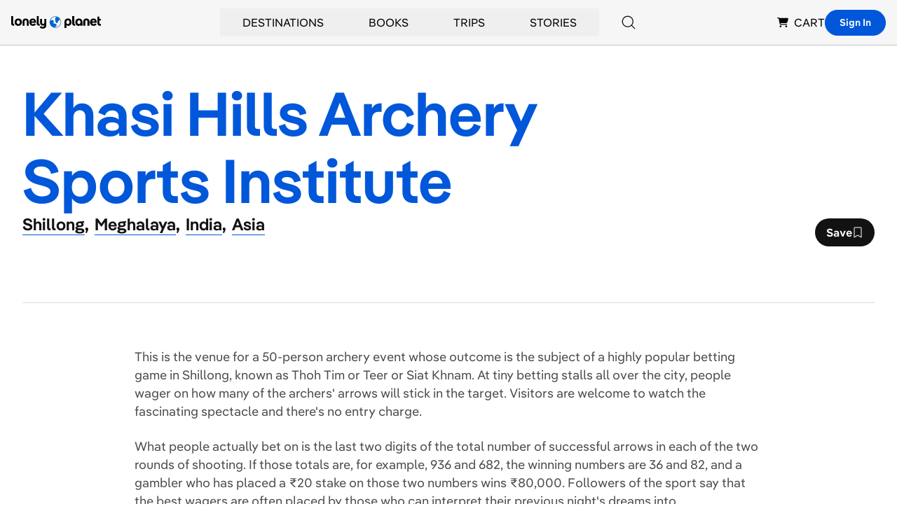

--- FILE ---
content_type: application/javascript; charset=UTF-8
request_url: https://www.lonelyplanet.com/_next/static/chunks/9654-f73b4cd8e299190a.js
body_size: 1960
content:
(self.webpackChunk_N_E=self.webpackChunk_N_E||[]).push([[9654],{23279:function(e,t,r){var n=r(13218),l=r(7771),o=r(14841),u=Math.max,a=Math.min;e.exports=function(e,t,r){var i,s,d,c,f,p,h=0,m=!1,_=!1,b=!0;if("function"!=typeof e)throw TypeError("Expected a function");function y(t){var r=i,n=s;return i=s=void 0,h=t,c=e.apply(n,r)}function g(e){var r=e-p,n=e-h;return void 0===p||r>=t||r<0||_&&n>=d}function v(){var e,r,n,o=l();if(g(o))return w(o);f=setTimeout(v,(e=o-p,r=o-h,n=t-e,_?a(n,d-r):n))}function w(e){return(f=void 0,b&&i)?y(e):(i=s=void 0,c)}function T(){var e,r=l(),n=g(r);if(i=arguments,s=this,p=r,n){if(void 0===f)return h=e=p,f=setTimeout(v,t),m?y(e):c;if(_)return clearTimeout(f),f=setTimeout(v,t),y(p)}return void 0===f&&(f=setTimeout(v,t)),c}return t=o(t)||0,n(r)&&(m=!!r.leading,d=(_="maxWait"in r)?u(o(r.maxWait)||0,t):d,b="trailing"in r?!!r.trailing:b),T.cancel=function(){void 0!==f&&clearTimeout(f),h=0,i=p=s=f=void 0},T.flush=function(){return void 0===f?c:w(l())},T}},7771:function(e,t,r){var n=r(55639);e.exports=function(){return n.Date.now()}},32602:function(e,t,r){"use strict";Object.defineProperty(t,"__esModule",{value:!0}),function(e,t){for(var r in t)Object.defineProperty(e,r,{enumerable:!0,get:t[r]})}(t,{default:function(){return a},noSSR:function(){return u}});let n=r(38754);r(85893),r(67294);let l=n._(r(35491));function o(e){return{default:(null==e?void 0:e.default)||e}}function u(e,t){return delete t.webpack,delete t.modules,e(t)}function a(e,t){let r=l.default,n={loading:e=>{let{error:t,isLoading:r,pastDelay:n}=e;return null}};e instanceof Promise?n.loader=()=>e:"function"==typeof e?n.loader=e:"object"==typeof e&&(n={...n,...e});let a=(n={...n,...t}).loader;return(n.loadableGenerated&&(n={...n,...n.loadableGenerated},delete n.loadableGenerated),"boolean"!=typeof n.ssr||n.ssr)?r({...n,loader:()=>null!=a?a().then(o):Promise.resolve(o(()=>null))}):(delete n.webpack,delete n.modules,u(r,n))}("function"==typeof t.default||"object"==typeof t.default&&null!==t.default)&&void 0===t.default.__esModule&&(Object.defineProperty(t.default,"__esModule",{value:!0}),Object.assign(t.default,t),e.exports=t.default)},1159:function(e,t,r){"use strict";Object.defineProperty(t,"__esModule",{value:!0}),Object.defineProperty(t,"LoadableContext",{enumerable:!0,get:function(){return n}});let n=r(38754)._(r(67294)).default.createContext(null)},35491:function(e,t,r){"use strict";Object.defineProperty(t,"__esModule",{value:!0}),Object.defineProperty(t,"default",{enumerable:!0,get:function(){return f}});let n=r(38754)._(r(67294)),l=r(1159),o=[],u=[],a=!1;function i(e){let t=e(),r={loading:!0,loaded:null,error:null};return r.promise=t.then(e=>(r.loading=!1,r.loaded=e,e)).catch(e=>{throw r.loading=!1,r.error=e,e}),r}class s{promise(){return this._res.promise}retry(){this._clearTimeouts(),this._res=this._loadFn(this._opts.loader),this._state={pastDelay:!1,timedOut:!1};let{_res:e,_opts:t}=this;e.loading&&("number"==typeof t.delay&&(0===t.delay?this._state.pastDelay=!0:this._delay=setTimeout(()=>{this._update({pastDelay:!0})},t.delay)),"number"==typeof t.timeout&&(this._timeout=setTimeout(()=>{this._update({timedOut:!0})},t.timeout))),this._res.promise.then(()=>{this._update({}),this._clearTimeouts()}).catch(e=>{this._update({}),this._clearTimeouts()}),this._update({})}_update(e){this._state={...this._state,error:this._res.error,loaded:this._res.loaded,loading:this._res.loading,...e},this._callbacks.forEach(e=>e())}_clearTimeouts(){clearTimeout(this._delay),clearTimeout(this._timeout)}getCurrentValue(){return this._state}subscribe(e){return this._callbacks.add(e),()=>{this._callbacks.delete(e)}}constructor(e,t){this._loadFn=e,this._opts=t,this._callbacks=new Set,this._delay=null,this._timeout=null,this.retry()}}function d(e){return function(e,t){let r=Object.assign({loader:null,loading:null,delay:200,timeout:null,webpack:null,modules:null},t),o=null;function i(){if(!o){let t=new s(e,r);o={getCurrentValue:t.getCurrentValue.bind(t),subscribe:t.subscribe.bind(t),retry:t.retry.bind(t),promise:t.promise.bind(t)}}return o.promise()}if(!a){let e=r.webpack?r.webpack():r.modules;e&&u.push(t=>{for(let r of e)if(t.includes(r))return i()})}function d(e,t){!function(){i();let e=n.default.useContext(l.LoadableContext);e&&Array.isArray(r.modules)&&r.modules.forEach(t=>{e(t)})}();let u=n.default.useSyncExternalStore(o.subscribe,o.getCurrentValue,o.getCurrentValue);return n.default.useImperativeHandle(t,()=>({retry:o.retry}),[]),n.default.useMemo(()=>{var t;return u.loading||u.error?n.default.createElement(r.loading,{isLoading:u.loading,pastDelay:u.pastDelay,timedOut:u.timedOut,error:u.error,retry:o.retry}):u.loaded?n.default.createElement((t=u.loaded)&&t.default?t.default:t,e):null},[e,u])}return d.preload=()=>i(),d.displayName="LoadableComponent",n.default.forwardRef(d)}(i,e)}function c(e,t){let r=[];for(;e.length;){let n=e.pop();r.push(n(t))}return Promise.all(r).then(()=>{if(e.length)return c(e,t)})}d.preloadAll=()=>new Promise((e,t)=>{c(o).then(e,t)}),d.preloadReady=e=>(void 0===e&&(e=[]),new Promise(t=>{let r=()=>(a=!0,t());c(u,e).then(r,r)})),window.__NEXT_PRELOADREADY=d.preloadReady;let f=d},5152:function(e,t,r){e.exports=r(32602)}}]);
//# sourceMappingURL=9654-f73b4cd8e299190a.js.map